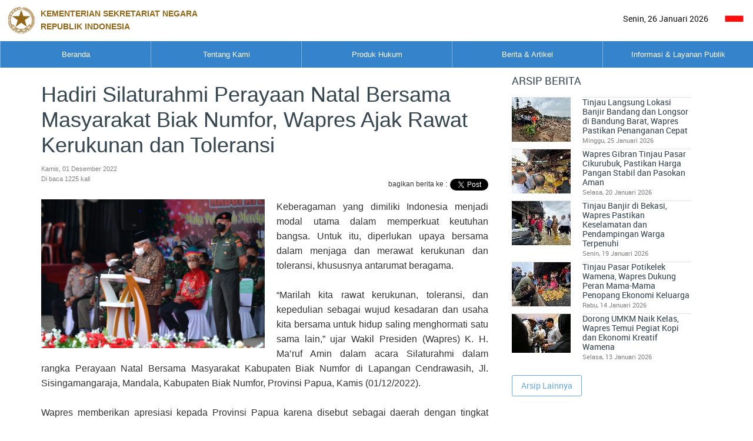

--- FILE ---
content_type: text/html; charset=UTF-8
request_url: https://www.setneg.go.id/baca/index/hadiri_silaturahmi_perayaan_natal_bersama_masyarakat_biak_numfor_wapres_ajak_rawat_kerukunan_dan_toleransi
body_size: 9958
content:
<!DOCTYPE html>
<html lang="en" class="no-js js-menubar">

<head>
    <meta charset="UTF-8" />
    <meta http-equiv="X-UA-Compatible" content="IE=edge,chrome=1">
    <meta name="viewport" content="width=device-width, initial-scale=1.0">

    <!-- Primary Meta Tags -->
    <title>Hadiri Silaturahmi Perayaan Natal Bersama Masyarakat Biak Numfor, Wapres Ajak Rawat Kerukunan dan Toleransi | Sekretariat Negara</title>
    <meta name="title" content="Hadiri Silaturahmi Perayaan Natal Bersama Masyarakat Biak Numfor, Wapres Ajak Rawat Kerukunan dan Toleransi | Sekretariat Negara">
    <meta name="description" content="Website Resmi Kementerian Sekretariat Negara">
    <meta name="keywords" content="kementerian sekretariat negara, kemensetneg, kemensesneg, setneg, sesneg, sekneg" />
    <meta name="author" content="Kementerian Sekretariat Negara" />

    <!-- Open Graph / Facebook -->
    <meta property="og:type" content="website">
    <meta property="og:url" content="https://www.setneg.go.id/baca/index/hadiri_silaturahmi_perayaan_natal_bersama_masyarakat_biak_numfor_wapres_ajak_rawat_kerukunan_dan_toleransi">
    <meta property="og:title" content="Hadiri Silaturahmi Perayaan Natal Bersama Masyarakat Biak Numfor, Wapres Ajak Rawat Kerukunan dan Toleransi | Sekretariat Negara">
    <meta property="og:description" content="Website Resmi Kementerian Sekretariat Negara">
    <meta property="og:image" content="https://cdn.setneg.go.id/_multimedia/photo/20221205/0448WhatsApp_Image_2022-12-01_at_21.42.48.jpeg">

    <!-- Twitter -->
    <meta property="twitter:card" content="summary_large_image">
    <meta property="twitter:url" content="https://www.setneg.go.id/baca/index/hadiri_silaturahmi_perayaan_natal_bersama_masyarakat_biak_numfor_wapres_ajak_rawat_kerukunan_dan_toleransi">
    <meta property="twitter:title" content="Hadiri Silaturahmi Perayaan Natal Bersama Masyarakat Biak Numfor, Wapres Ajak Rawat Kerukunan dan Toleransi | Sekretariat Negara">
    <meta property="twitter:description" content=" ">
    <meta property="twitter:image" content="https://cdn.setneg.go.id/_multimedia/photo/20221205/0448WhatsApp_Image_2022-12-01_at_21.42.48.jpeg">
    
    <link rel="shortcut icon" href="/classic/topbar/assets/images/favicon.ico">
    <link rel="stylesheet" type="text/css" href="/classic/global/css/bootstrap.min.css" />
<link rel="stylesheet" type="text/css" href="/classic/global/css/bootstrap-extend.min.css" />
<link rel="stylesheet" type="text/css" href="/classic/topbar/assets/css/site.min.css" />
<link rel="stylesheet" type="text/css" href="/classic/topbar/assets/js/menu/menu.css" />
<link rel="stylesheet" type="text/css" href="/classic/topbar/assets/examples/css/pages/gallery.css" />
<link rel="stylesheet" type="text/css" href="/classic/global/vendor/magnific-popup/magnific-popup.css" />
<link rel="stylesheet" type="text/css" href="/classic/global/vendor/owl-carousel/owl.carousel.css" />
<link rel="stylesheet" type="text/css" href="/classic/global/vendor/slick-carousel/slick.css" />
<link rel="stylesheet" type="text/css" href="/classic/topbar/assets/examples/css/uikit/carousel.css" />
<link rel="stylesheet" type="text/css" href="/classic/global/vendor/plyr/plyr.css" />
<link rel="stylesheet" type="text/css" href="/classic/global/home/css/component.css" />
<link rel="stylesheet" type="text/css" href="/classic/global/fonts/font-awesome5/css/all.css" />
<link rel="stylesheet" type="text/css" href="/classic/global/fonts/font-awesome5/css/v4-shims.css" />
<link rel="stylesheet" type="text/css" href="/classic/global/fonts/web-icons/web-icons.min.css" />
<link rel="stylesheet" type="text/css" href="/classic/global/fonts/roboto/stylesheet.css" />
<link rel="stylesheet" type="text/css" href="/classic/topbar/assets/css/custom-page.css" />
<link rel="stylesheet" type="text/css" href="/classic/topbar/assets/css/custom.css" />
    <script type="text/javascript" src="/classic/global/vendor/jquery/jquery.js"></script>
<script type="text/javascript" src="/classic/global/vendor/breakpoints/breakpoints.min.js"></script>
<script type="text/javascript" src="/classic/global/home/js/modernizr.custom.js"></script>
    <script>
        Breakpoints();
    </script>
    <style>
        table.dataTable tbody tr:nth-child(even) td{
            background-color: white !important;
        }

        table.dataTable tbody tr:nth-child(odd) td {
            background-color: #e4eaec !important;
        }
    </style>
</head>

<body class="app-documents">
    <div class="wsmenucontainer  megamenucontainer clearfix">
        <!--
            <header id="header-site" class="clearfix">
                <span>setneg.go.id</span>
                <h1>Template Homepage Layout</h1>               
            </header>-->
        <div class="overlapblackbg"></div>
        <div id="header-site" class="headerAffix" data-spy="affix" data-offset-top="197">
            <div class="wsmobileheader clearfix">
                <a id="wsnavtoggle" class="animated-arrow"><span></span></a>
                <a class="smallogo">
                <img src="/classic/topbar/assets/images/logo-blue2x.png" alt="" width="120">
                                <span class="navbar-brand-text  text-uppercase"> Kementerian Sekretariat Negara</br>Republik Indonesia</span></a>
                            </div>
            <div class="bg-white-800 text-right nav-mini-top" style="background-color:white; height:70px;">
                <div class="text-left nav-mini-top col-md-8" style="color:black; width:50%"> 
                    <a title="Beranda setneg.go.id" style="text-decoration:none">
                        <img src="/classic/topbar/assets/images/logo-blue2x.png" alt="" style="max-width:100%; max-height:100%">
                                                    <span class="navbar-brand-text hidden-xs text-uppercase" style="color:#895700; font-weight: bold; font-family: Arial, Helvetica, sans-serif;"> Kementerian Sekretariat Negara</br>Republik Indonesia</span>
                                         </a>
                </div>
                <div class="btn-group " >
             
                    <label class="btn no-rounded bg-white-700" style="color:#000000">

                        Senin, 26 Januari 2026
                      </label>
                    
                    <label class="btn no-rounded bg-white-500" style="color:#000000">
                        <a href="/index/setLang/ID" style="color:black;text-decoration:none">
                            <img src="/img/id.ico" alt="" style="width:32px">
                        </a>
                      </label>
                      
                    
                      
                </div>
            </div>
            <div class="header">
                <div class="bg-blue-800 wrapper clearfix bigmegamenu">
                    <div class="logo margin-left-50 pull-left clearfix hidden-xs">
                       

                    </div>
                    
                    <nav class="wsmenu clearfix">
                        <ul class="mobile-sub wsmenu-list"><li class="menu-arrow-1"><span class=""></span><a href="https://www.setneg.go.id/">Beranda</a></li><li class="menu-arrow-1"><span class="wsmenu-click"></span><a href="javascript:void(0)">Tentang Kami</a><div class="megamenu clearfix custom"><div class="col-sm-9"><div class="row"><div  class="" data-plugin="masonry-none"><ul class="col-lg-6 col-md-6 col-sm-6 col-xs-12 link-list masonry-item"><li><a href="/menu_page/index/17"><i class="fa fa-angle-right"></i>Organisasi, Tata Laksana, dan Akuntabilitas Kinerja </a></li><ul class='wsmenu-submenu-sub'></ul></ul><ul class="col-lg-6 col-md-6 col-sm-6 col-xs-12 link-list masonry-item"><li><a href="/menu_page/index/1"><i class="fa fa-angle-right"></i>Profil</a></li><ul class='wsmenu-submenu-sub'></ul></ul><ul class="col-lg-6 col-md-6 col-sm-6 col-xs-12 link-list masonry-item"><li><a href="/menu_page/index/85"><i class="fa fa-angle-right"></i>Publikasi</a></li><ul class='wsmenu-submenu-sub'></ul></ul><ul class="col-lg-6 col-md-6 col-sm-6 col-xs-12 link-list masonry-item"><li><a href="/menu_page/index/139"><i class="fa fa-angle-right"></i>Pengadaan Barang & Jasa</a></li><ul class='wsmenu-submenu-sub'></ul></ul><ul class="col-lg-6 col-md-6 col-sm-6 col-xs-12 link-list masonry-item"><li><a href="/menu_page/index/145"><i class="fa fa-angle-right"></i>Istana Kepresidenan</a></li><ul class='wsmenu-submenu-sub'></ul></ul></div></div></div></div></li><li class="menu-arrow-1"><span class=""></span><a href="http://jdih.setneg.go.id/">Produk Hukum</a></li><li class="menu-arrow-1"><span class="wsmenu-click"></span><a href="javascript:void(0)">Berita & Artikel</a><div class="megamenu clearfix custom"><div class="col-sm-9"><div class="row"><div  class="" data-plugin="masonry-none"><ul class="col-lg-6 col-md-6 col-sm-6 col-xs-12 link-list masonry-item"><li class=""><a href="/listcontent/listberita/berita_foto"><i class="fa fa-angle-right"></i>Berita Foto</a></li></ul><ul class="col-lg-6 col-md-6 col-sm-6 col-xs-12 link-list masonry-item"><li class=""><a href="/listcontent/listberita/berita_kemensetneg"><i class="fa fa-angle-right"></i>Berita Kemensetneg</a></li></ul><ul class="col-lg-6 col-md-6 col-sm-6 col-xs-12 link-list masonry-item"><li class=""><a href="/listcontent/listberita/berita_presiden_dan_pemerintah"><i class="fa fa-angle-right"></i>Berita Presiden & Pemerintah</a></li></ul><ul class="col-lg-6 col-md-6 col-sm-6 col-xs-12 link-list masonry-item"><li class=""><a href="/listcontent/listberita/pidato_presiden"><i class="fa fa-angle-right"></i>Pidato Presiden</a></li></ul><ul class="col-lg-6 col-md-6 col-sm-6 col-xs-12 link-list masonry-item"><li class=""><a href="/listcontent/listberita/berita_wakil_presiden"><i class="fa fa-angle-right"></i>Berita Wakil Presiden</a></li></ul><ul class="col-lg-6 col-md-6 col-sm-6 col-xs-12 link-list masonry-item"><li class=""><a href="/listcontent/listberita/artikel"><i class="fa fa-angle-right"></i>Artikel</a></li></ul><ul class="col-lg-6 col-md-6 col-sm-6 col-xs-12 link-list masonry-item"><li class=""><a href="/listcontent/listberita/serba_serbi"><i class="fa fa-angle-right"></i>Serba Serbi</a></li></ul><ul class="col-lg-6 col-md-6 col-sm-6 col-xs-12 link-list masonry-item"><li class=""><a href="/listcontent/listberita/siaran_pers_kemensetneg"><i class="fa fa-angle-right"></i>Siaran Pers Kemensetneg</a></li></ul><ul class="col-lg-6 col-md-6 col-sm-6 col-xs-12 link-list masonry-item"><li class=""><a href="/gallery_photo"><i class="fa fa-angle-right"></i>Galeri Foto</a></li></ul><ul class="col-lg-6 col-md-6 col-sm-6 col-xs-12 link-list masonry-item"><li class=""><a href="/listcontent/listberita/infografis"><i class="fa fa-angle-right"></i>Infografis</a></li></ul><ul class="col-lg-6 col-md-6 col-sm-6 col-xs-12 link-list masonry-item"><li class=""><a href="/gallery_video/index"><i class="fa fa-angle-right"></i>Galeri Video</a></li></ul></div></div></div></div></li><li class="menu-arrow-1"><span class="wsmenu-click"></span><a href="javascript:void(0)">Informasi & Layanan Publik</a><div class="megamenu clearfix custom"><div class="col-sm-9"><div class="row"><div  class="" data-plugin="masonry-none"><ul class="col-lg-6 col-md-6 col-sm-6 col-xs-12 link-list masonry-item"><li><a href="/menu_page/index/100"><i class="fa fa-angle-right"></i>PPID & Informasi Publik</a></li><ul class='wsmenu-submenu-sub'></ul></ul><ul class="col-lg-6 col-md-6 col-sm-6 col-xs-12 link-list masonry-item"><li class=""><a href="https://wbs.lkpp.go.id/"><i class="fa fa-angle-right"></i>Whistleblowing System</a></li></ul><ul class="col-lg-6 col-md-6 col-sm-6 col-xs-12 link-list masonry-item"><li><a href="/menu_page/index/94"><i class="fa fa-angle-right"></i>Pengaduan Masyarakat</a></li><ul class='wsmenu-submenu-sub'></ul></ul><ul class="col-lg-6 col-md-6 col-sm-6 col-xs-12 link-list masonry-item"><li><a href="/menu_page/index/120"><i class="fa fa-angle-right"></i>Tanda Kehormatan</a></li><ul class='wsmenu-submenu-sub'></ul></ul><ul class="col-lg-6 col-md-6 col-sm-6 col-xs-12 link-list masonry-item"><li><a href="/menu_page/index/129"><i class="fa fa-angle-right"></i>Kerjasama Teknik Luar Negeri</a></li><ul class='wsmenu-submenu-sub'></ul></ul><ul class="col-lg-6 col-md-6 col-sm-6 col-xs-12 link-list masonry-item"><li><a href="/menu_page/index/137"><i class="fa fa-angle-right"></i>Administrasi Pejabat Pemerintahan</a></li><ul class='wsmenu-submenu-sub'></ul></ul><ul class="col-lg-6 col-md-6 col-sm-6 col-xs-12 link-list masonry-item"><li class=""><a href="/baca/index/protokol"><i class="fa fa-angle-right"></i>Keprotokolan</a></li></ul><ul class="col-lg-6 col-md-6 col-sm-6 col-xs-12 link-list masonry-item"><li><a href="/menu_page/index/353"><i class="fa fa-angle-right"></i>Lembaga Non Struktural</a></li><ul class='wsmenu-submenu-sub'></ul></ul><ul class="col-lg-6 col-md-6 col-sm-6 col-xs-12 link-list masonry-item"><li><a href="/menu_page/index/645"><i class="fa fa-angle-right"></i>Administrasi Pejabat Negara</a></li><ul class='wsmenu-submenu-sub'></ul></ul><ul class="col-lg-6 col-md-6 col-sm-6 col-xs-12 link-list masonry-item"><li><a href="/menu_page/index/701"><i class="fa fa-angle-right"></i>Administrasi Personel TNI dan Polri</a></li><ul class='wsmenu-submenu-sub'></ul></ul><ul class="col-lg-6 col-md-6 col-sm-6 col-xs-12 link-list masonry-item"><li class=""><a href="https://penerjemah.setkab.go.id/id"><i class="fa fa-angle-right"></i>Pembinaan Jabatan Fungsional Penerjemah</a></li></ul></div></div></div></div></li></ul>  
        

                    </nav>
                    

                </div>
            </div>
        </div>
        
        <div  class="page animsition">

            
           <!-- content -->
           
           
<div class="container">
    <div class="row">
        <div class="col-lg-12 col-md-12 col-sm-12 col-xs-12">
            <div class="header-well">
                <div class="page-header padding-bottom-0 padding-top-0">
                    <ol class="breadcrumb">
                                                            </ol>

                </div>
            </div>
        </div>
    </div>
    <div class="page-content  padding-bottom-0 padding-top-0">
      <div class="documents-wrap article margin-top-0">
        <div class="col-sm-8 no-padder">
            <div class="article-content no-padder margin-0">
                <div class="">
                    <section>
                    <div class="col-sm-12 no-padder margin-bottom-10">
                        <h1 id="title-page" class="">Hadiri Silaturahmi Perayaan Natal Bersama Masyarakat Biak Numfor, Wapres Ajak Rawat Kerukunan dan Toleransi</h1>
                        <div class="pull-right">
                            <table>
							<tr>
									<td colspan="3" style="text-align:right;">
																		<span> &nbsp; </span>
																		</td>
                                </tr>
                                <tr>
                                    <td>
																	 <span>bagikan berita ke :</span>
								
                                    </td>

                                    <td style="padding-right:5px">
                                        <div class="fb-share-button" data-href="http://www.setneg.go.id/baca/index/hadiri_silaturahmi_perayaan_natal_bersama_masyarakat_biak_numfor_wapres_ajak_rawat_kerukunan_dan_toleransi" data-layout="button" data-mobile-iframe="true">
                                            <a class="fb-xfbml-parse-ignore " target="_blank"
                                               href="https://www.facebook.com/sharer/sharer.php?u=https%3A%2F%2Fdevelopers.facebook.com%2Fdocs%2Fplugins%2F&amp;src=sdkpreparse"></a>
                                        </div>
                                    </td>
                                    <td style="padding-top:7px">
                                    <a style="padding-top:10px" href="http://www.setneg.go.id/baca/index/hadiri_silaturahmi_perayaan_natal_bersama_masyarakat_biak_numfor_wapres_ajak_rawat_kerukunan_dan_toleransi" class="twitter-share-button btn btn-icon btn-primary btn-outline btn-round " data-layout="button" target="_blank" data-show-count="false"></a>
                                    </td>
                                </tr>
                            </table>
                            <script async src="//platform.twitter.com/widgets.js" charset="utf-8"></script>

                        </div>
                        <p class="widget-metas">
													Kamis, 01 Desember 2022</br>
							
							Di baca 1225 kali</p>
						                    </div>

                                                                                        <div class="outer-fiture-foto ">
                                    <div class="widget-content">
                                    
                                    <img  class="fiture-foto" src="https://cdn.setneg.go.id/_multimedia/photo/20221205/0448WhatsApp_Image_2022-12-01_at_21.42.48.jpeg">
                                    <!-- <small class="text-muted">Keterangan singkat tentang foto, jika ada ***</small> -->
                                    </div>
                                </div>
                            
                            <!-- link doc -->
                            
                            <div class=" padding-top-10 col-content  my-content-text">
                            								<p style="text-align: justify;"><span style="font-size: 12pt; font-family: arial, helvetica, sans-serif;">Keberagaman yang dimiliki Indonesia menjadi modal utama dalam memperkuat keutuhan bangsa.&nbsp;Untuk itu, diperlukan upaya bersama dalam menjaga dan merawat kerukunan dan toleransi, khususnya antarumat beragama.</span><br /><span style="font-size: 12pt; font-family: arial, helvetica, sans-serif;">&nbsp;</span><br /><span style="font-size: 12pt; font-family: arial, helvetica, sans-serif;">&ldquo;Marilah kita rawat kerukunan, toleransi, dan kepedulian sebagai wujud kesadaran dan usaha kita bersama untuk hidup saling menghormati satu sama lain,&rdquo; ujar Wakil Presiden (Wapres) K. H. Ma&rsquo;ruf Amin dalam acara Silaturahmi dalam rangka Perayaan Natal Bersama Masyarakat Kabupaten Biak Numfor di Lapangan Cendrawasih, Jl. Sisingamangaraja, Mandala, Kabupaten Biak Numfor, Provinsi Papua, Kamis (01/12/2022).</span><br /><span style="font-size: 12pt; font-family: arial, helvetica, sans-serif;">&nbsp;</span><br /><span style="font-size: 12pt; font-family: arial, helvetica, sans-serif;">Wapres memberikan apresiasi kepada Provinsi Papua karena disebut sebagai daerah dengan tingkat toleransi yang tinggi, sehingga menjadi representasi bangsa Indonesia secara keseluruhan.</span><br /><span style="font-size: 12pt; font-family: arial, helvetica, sans-serif;">&nbsp;</span><br /><span style="font-size: 12pt; font-family: arial, helvetica, sans-serif;">&ldquo;Tanah Papua adalah wajah Indonesia mini yang majemuk dan tempat ini merupakan daerah yang paling toleran,&rdquo; ungkapnya.</span><br /><span style="font-size: 12pt; font-family: arial, helvetica, sans-serif;">&nbsp;</span><br /><span style="font-size: 12pt; font-family: arial, helvetica, sans-serif;">Lebih jauh, Wapres berpesan kepada masyarakat untuk dapat menebar cinta kasih dan perdamaian kepada sesama manusia.</span><br /><span style="font-size: 12pt; font-family: arial, helvetica, sans-serif;">&nbsp;</span><br /><span style="font-size: 12pt; font-family: arial, helvetica, sans-serif;">&ldquo;Sebarkan cinta kasih, persaudaraan, persatuan, dan pesan perdamaian untuk Indonesia,&rdquo;</span><br /><span style="font-size: 12pt; font-family: arial, helvetica, sans-serif;">&nbsp;</span><br /><span style="font-size: 12pt; font-family: arial, helvetica, sans-serif;">Pada kesempatan yang sama, Wapres turut mengamini ajaran kasih sesama manusia yang berkontribusi dalam merawat keberagaman bangsa.</span><br /><span style="font-size: 12pt; font-family: arial, helvetica, sans-serif;">&nbsp;</span><br /><span style="font-size: 12pt; font-family: arial, helvetica, sans-serif;">&ldquo;Ajaran, &ldquo;Kasihanilah sesamamu manusia seperti dirimu sendiri, menjadikan nilai kasih mampu melewati batas-batas perbedaan,&rdquo; terang Wapres.</span><br /><span style="font-size: 12pt; font-family: arial, helvetica, sans-serif;">&nbsp;</span><br /><span style="font-size: 12pt; font-family: arial, helvetica, sans-serif;">Di akhir sambutannya, Wapres memberikan ucapan selamat kepada umat Kristiani di Tanah Air dalam menyambut perayaan Hari Natal 2022.</span><br /><span style="font-size: 12pt; font-family: arial, helvetica, sans-serif;">&nbsp;</span><br /><span style="font-size: 12pt; font-family: arial, helvetica, sans-serif;">&ldquo;Saya mengucapkan selamat menyambut Hari Natal 2022 kepada semua umat Kristiani di Tanah Papua maupun di pelosok Tanah Air,&rdquo; tutupnya.</span><br /><span style="font-size: 12pt; font-family: arial, helvetica, sans-serif;">&nbsp;</span><br /><span style="font-size: 12pt; font-family: arial, helvetica, sans-serif;">Sebelumnya, Bupati Biak Numfor Herry Ario Naap menyampaikan permohonan restu Kabupaten Biak Numfor yang akan menjadi tuan rumah penyelenggaraan Sail Teluk Cenderawasih 2023 dan tidak lupa juga memberikan ucapan selamat dalam perayaan natal 2022.</span><br /><span style="font-size: 12pt; font-family: arial, helvetica, sans-serif;">&nbsp;</span><br /><span style="font-size: 12pt; font-family: arial, helvetica, sans-serif;">&ldquo;Kami kiranya mendapat restu di bulan yang penuh damai sejahtera ini untuk menjadi tempat pelaksanaan Sail Teluk Cenderawasih Tahun 2023,&rdquo; ujar Herry.</span><br /><span style="font-size: 12pt; font-family: arial, helvetica, sans-serif;">&nbsp;</span><br /><span style="font-size: 12pt; font-family: arial, helvetica, sans-serif;">&ldquo;Selamat merayakan natal bagi kita semuanya, kiranya kehadiran Bapak jadi berkat untuk kita semua,&rdquo; pungkasnya.</span><br /><span style="font-size: 12pt; font-family: arial, helvetica, sans-serif;">&nbsp;</span><br /><span style="font-size: 12pt; font-family: arial, helvetica, sans-serif;">Turut hadir pada kesempatan tersebut Menteri Investasi Bahlil Lahadalia, Wakil Menteri Dalam Negeri John Wempi Wetipo, Sekretaris Daerah Provinsi Papua Ridwan Rumasukun, jajaran anggota Forum Koordinasi Pimpinan Daerah (Forkopimda) Provinsi Papua, serta para perwakilan tokoh adat, tokoh masyarakat, dan tokoh agama di Provinsi Papua.</span><br /><span style="font-size: 12pt; font-family: arial, helvetica, sans-serif;">&nbsp;</span><br /><span style="font-size: 12pt; font-family: arial, helvetica, sans-serif;">Turut mendampingi Wapres, Kepala Sekretariat Wapres, Ahmad Erani Yustika; Staf Khusus Wapres Masduki Baidlowi, Muhammad Imam Aziz, dan Robikin Emhas; serta Tim Ahli Wapres Nurdin Tampubolon dan Johan Tedja Surya. <strong>(DAS &ndash; BPMI Setwapres)</strong></span></p>   <!-- isi konten -->
							
                                                        </div>
                                                                                                                        
                                                            <div class="col-sm-12">
                                    <div class="margin-right-35 margin-left-35">
                                        <div class="cover plyr">
                                                                                    </div>
                                    </div>
                                </div>
                            							<div class="col-sm-12 no-padder margin-bottom-15 ">
								<div class="pull-left">
									<table>
										<tr>
											<td>
											<span>
																						</span>
											</td>
											<!-- jest: > -->
																					</tr>
									</table>
								</div>
							</div>
                        <div class="col-sm-12 no-padder margin-bottom-15 ">
																	 <div>Bagaimana pendapat anda mengenai artikel ini? </div>
								
								<div>
									<form name="form_ikon" id="form_ikon">
										<!--input id="vote_id" name="vote_id" type="hidden" value="">
										<input id="test_ip" name="test_ip" type="hidden" value=""-->
										<input id="post_id" name="post_id" type="hidden" value="92770">
																					<input id="alert_nya" name="alert_nya" type="hidden" value="terima kasih respon dari anda telah kami terima...">
											<a onclick="klik_ikon()" id="ikon" nilai="senang" style="display:inline-block">
											<img title="Senang" src="/classic/topbar/assets/images/icon/1.png">
											<span style="display:block; text-align:center; font-size:14px; font-weight:bold;">
											0											</span></a>
											&nbsp;&nbsp;&nbsp;&nbsp;
											&nbsp;&nbsp;&nbsp;&nbsp;
											<a onclick="klik_ikon2()" id="ikon2" nilai="suka" style="display:inline-block">
											<img title="suka" src="/classic/topbar/assets/images/icon/2.png">
											<span style="display:block; text-align:center; font-size:14px; font-weight:bold;">
											0											</span></a>
											&nbsp;&nbsp;&nbsp;&nbsp;
											&nbsp;&nbsp;&nbsp;&nbsp;

											<a onclick="klik_ikon3()" id="ikon3" nilai="biasa" style="display:inline-block">
											<img title="biasa" src="/classic/topbar/assets/images/icon/3.png">
											<span style="display:block; text-align:center; font-size:14px; font-weight:bold;">
											0											</span></a>
											&nbsp;&nbsp;&nbsp;&nbsp;
											&nbsp;&nbsp;&nbsp;&nbsp;
										<a onclick="klik_ikon4()" id="ikon4" nilai="tidak_suka" style="display:inline-block">
											<img title="tidak_suka" src="/classic/topbar/assets/images/icon/4.png">
											<span style="display:block; text-align:center; font-size:14px; font-weight:bold;">
											0											</span></a>
											&nbsp;&nbsp;&nbsp;&nbsp;
											&nbsp;&nbsp;&nbsp;&nbsp;
											<a onclick="klik_ikon5()" id="ikon5" nilai="marah" style="display:inline-block">
											<img title="marah" src="/classic/topbar/assets/images/icon/5.png">
											<span style="display:block; text-align:center; font-size:14px; font-weight:bold;">
											0											</span>
											</a>
																			</form>
								</div>
							</div>
                        <div class="col-sm-12 padding-top-10 col-related">
                            <h4 class="padding-bottom-15 margin-0 text-uppercase">

															 BERITA/ARTIKEL TERKAIT
														</h4>
                            <ul class="list-group list-group-full no-ellipsis">
                                                                                                                                </ul>
                        </div>
                    </section>
                </div>
            </div>
        </div>
		        <div class="col-sm-4 padding-left-20 margin-bottom-20">
            <div class="article-sidebar padding-top-10" >
                <h4 class="padding-bottom-15 margin-0 text-uppercase">
									 ARSIP BERITA
								</h4>
                <ul class="list-group list-group-full no-ellipsis">
				                    <li class="list-group-item">
                        <div class="media">
							<div class="media-left">
								<a href="javascript:void(0)">
									<input type="image" src="https://cdn.setneg.go.id/_multimedia/photo/20260126/thumb/100x100/100x100_2101WhatsApp_Image_2026-01-25_at_6.34.08_PM.jpeg" class="thumb-sm" />									
								</a>
							</div>
                            <div class="media-body">
                                <h4 class="media-heading"><a href="/baca/index/tinjau_langsung_lokasi_banjir_bandang_dan_longsor_di_bandung_barat_wapres_pastikan_penanganan_cepat">Tinjau Langsung Lokasi Banjir Bandang dan Longsor di Bandung Barat, Wapres Pastikan Penanganan Cepat</a></h4>
																	<p class="widget-metas">Minggu, 25 Januari 2026</p>
								                            </div>
                        </div>
                    </li>
					                    <li class="list-group-item">
                        <div class="media">
							<div class="media-left">
								<a href="javascript:void(0)">
									<input type="image" src="https://cdn.setneg.go.id/_multimedia/photo/20260121/thumb/100x100/100x100_5434WhatsApp_Image_2026-01-20_at_1.28.36_PM.jpeg" class="thumb-sm" />									
								</a>
							</div>
                            <div class="media-body">
                                <h4 class="media-heading"><a href="/baca/index/wapres_gibran_tinjau_pasar_cikurubuk_pastikan_harga_pangan_stabil_dan_pasokan_aman">Wapres Gibran Tinjau Pasar Cikurubuk, Pastikan Harga Pangan Stabil dan Pasokan Aman</a></h4>
																	<p class="widget-metas">Selasa, 20 Januari 2026</p>
								                            </div>
                        </div>
                    </li>
					                    <li class="list-group-item">
                        <div class="media">
							<div class="media-left">
								<a href="javascript:void(0)">
									<input type="image" src="https://cdn.setneg.go.id/_multimedia/photo/20260119/thumb/100x100/100x100_5700IMG-20260119-WA0010.jpg" class="thumb-sm" />									
								</a>
							</div>
                            <div class="media-body">
                                <h4 class="media-heading"><a href="/baca/index/tinjau_banjir_di_bekasi_wapres_pastikan_keselamatan_dan_pendampingan_warga_terpenuhi">Tinjau Banjir di Bekasi, Wapres Pastikan Keselamatan dan Pendampingan Warga Terpenuhi</a></h4>
																	<p class="widget-metas">Senin, 19 Januari 2026</p>
								                            </div>
                        </div>
                    </li>
					                    <li class="list-group-item">
                        <div class="media">
							<div class="media-left">
								<a href="javascript:void(0)">
									<input type="image" src="https://cdn.setneg.go.id/_multimedia/photo/20260115/thumb/100x100/100x100_4500WhatsApp_Image_2026-01-14_at_4.54.53_PM.jpeg" class="thumb-sm" />									
								</a>
							</div>
                            <div class="media-body">
                                <h4 class="media-heading"><a href="/baca/index/tinjau_pasar_potikelek_wamena_wapres_dukung_peran_mama_mama_penopang_ekonomi_keluarga">Tinjau Pasar Potikelek Wamena, Wapres Dukung Peran Mama-Mama Penopang Ekonomi Keluarga</a></h4>
																	<p class="widget-metas">Rabu, 14 Januari 2026</p>
								                            </div>
                        </div>
                    </li>
					                    <li class="list-group-item">
                        <div class="media">
							<div class="media-left">
								<a href="javascript:void(0)">
									<input type="image" src="https://cdn.setneg.go.id/_multimedia/photo/20260114/thumb/100x100/100x100_0619WhatsApp_Image_2026-01-14_at_10.51.37_AM.jpeg" class="thumb-sm" />									
								</a>
							</div>
                            <div class="media-body">
                                <h4 class="media-heading"><a href="/baca/index/dorong_umkm_naik_kelas_wapres_temui_pegiat_kopi_dan_ekonomi_kreatif_wamena">Dorong UMKM Naik Kelas, Wapres Temui Pegiat Kopi dan Ekonomi Kreatif Wamena</a></h4>
																	<p class="widget-metas">Selasa, 13 Januari 2026</p>
								                            </div>
                        </div>
                    </li>
					                </ul>
                <div class="margin-top-20">
								<a href="/listcontent/listberita/berita_wakil_presiden" class="btn btn-primary btn-outline" onclick="return  sessionmenu(&#039;75&#039;,this)">Arsip Lainnya</a>				
				</div>
            </div>

        </div>
		      </div>
    </div>
</div>

<script>
(function(d, s, id) {
  var js, fjs = d.getElementsByTagName(s)[0];
  if (d.getElementById(id)) return;
  js = d.createElement(s); js.id = id;
  js.src = "//connect.facebook.net/id_ID/sdk.js#xfbml=1&version=v2.8";
  fjs.parentNode.insertBefore(js, fjs);
}(document, 'script', 'facebook-jssdk'));



</script>

            
            
            <!--<footer class="site-footer">
                <div class="nav-to-top"><a href="#header-site"><i class="icon wb-chevron-up" aria-hidden="true"></i></a></div>
                <div class="col-md-6 col-sm-6 space-mobile">
                    
                    <div class="block margin-bottom-5">
                        <a class="navbar-brand navbar-brand-center" href="index.html">
                            <img src="/classic/topbar/assets/images/logo-blue2x.png" alt="" class="navbar-brand-logo navbar-brand-logo-special" title="setneg.go.id">
                            
                                                        <span class="navbar-brand-text hidden-xs text-uppercase"> Kementerian Sekretariat Negara<br>Republik Indonesia</span>
                                                    </a>
                        <div class="clearfix"></div>
                    </div>
                    <div class="block margin-bottom-30">
                        <p class="">
                                                    <b>Humas Kemensetneg RI</b></br>
                                                    Jl. Veteran No. 17 - 18 Jakarta Pusat 10110, </br>
                            Telp/Fax. (021) 3849065, </br>
                            <a class="icon">
                                <img src="/img/email.jpg">
                            </a></br>
                                                    <small>Copyrights © 2016. All Rights Reserved by Kementerian Sekretariat Negara RI</small>
                        
                        </p>
                    </div>
                    <div class="clearfix"></div>
                    
                </div>
                <div class="col-md-6 col-sm-6 hidden-xs text-right">
                    <div class="margin-top-80">
                        <div class="example example-buttons ">
                            <ul class="nav-footer navbar-nav navbar-right">
                                <li>
                                                                        <a href="#">
                                                                                 46<small class="block text-muted"> Jumlah Pengunjung</small>
                                                                            </a>
                                                                    </li>
                                <li>
                                    <a href="#">
                                        <i class="fa fa-youtube-square"></i>
                                        <span>Youtube</span><small class="block text-muted"> On Youtube</small>
                                    </a>
                                </li>
                                <li>
                                    <a href="https://www.facebook.com/KemensetnegRI/">
                                        <i class="fa fa-facebook-square"></i>
                                        <span>Facebook</span><small class="block text-muted"> On Facebook</small>
                                    </a>
                                </li>
                                <li>
                                    <a href="https://twitter.com/kemensetnegri">
                                        <i class="fa fa-twitter"></i>
                                        <span>Twitter</span><small class="block text-muted"> On Twitter</small>
                                    </a>
                                </li>
                            </ul>
                        </div>
                    </div>
                </div>
            </footer>-->
<footer>
                <div class="widget_wrap overlay" style="background-color:#4E97D9">
                    <div class="container">
                        <div class="row" style="padding:inherit; padding:50px;">
                            <div class="col-md-3 col-sm-6">
                                <div class="widget_list">
                                    <h4 class="widget_title" style="margin-top:20px; color:#FFFFFF"><b>Humas Kemensetneg RI</b></h4>
                                    <div class="widget_text" style="color:#FFFFFF">
                                        
                                        Jl. Veteran No. 17 - 18 <br>Jakarta Pusat 10110,<br>
                                        Telp/Fax. (021) 3849065,<br>
                                        Email :<br>
                                        humas[at]setneg.go.id<br> 
                                        persuratan[at]setneg.go.id
                                         
                                    </div> 
                                </div>
                            </div>
                            <div class="col-md-6">
                                <div class="row">
                                    <div class="col-md-4 col-sm-6">
                                        <div class="widget_list">
                                            <h4 class="widget_title" style="margin-top:20px; color:#FFFFFF"><b>Link Terkait</b></h4>
                                             <div class="widget_service">
                                                <div class="example-buttons margin-bottom-15" style="text-transform: uppercase; color:#FFFFFF">
                                                                                                            <a href='http://indonesia.go.id/' class='block' target='_blank' style='color:#FFFFFF'>INDONESIA.GO.ID</a><a href='http://www.presidenri.go.id/' class='block' target='_blank' style='color:#FFFFFF'>presidenri.go.id</a><a href='http://www.wapresri.go.id/' class='block' target='_blank' style='color:#FFFFFF'>Wapresri.go.id</a><a href='http://setkab.go.id/' class='block' target='_blank' style='color:#FFFFFF'>setkab.go.id</a><a href='http://ksp.go.id/' class='block' target='_blank' style='color:#FFFFFF'>Ksp.go.id</a><a href='https://setnasasean.id/' class='block' target='_blank' style='color:#FFFFFF'>Setnas ASEAN</a><a href='https://gbk.id/' class='block' target='_blank' style='color:#FFFFFF'>PPKGBK</a><a href='https://www.setneg-ppkk.co.id/' class='block' target='_blank' style='color:#FFFFFF'>PPK Kemayoran</a><a href='https://wantimpres.go.id' class='block' target='_blank' style='color:#FFFFFF'>Wantimpres</a><a href='https://www.tamanmini.com/' class='block' target='_blank' style='color:#FFFFFF'>TMII</a><a href='https://penerjemah.setkab.go.id/id' class='block' target='_blank' style='color:#FFFFFF'>E-JF Penerjemah</a><a href='https://jurnalpenerjemahan.setneg.go.id/ojp' class='block' target='_blank' style='color:#FFFFFF'>Jurnal Penerjemahan</a>                                                                                                                                                                                                                                                                                                                                                                                                                                                                                                                                                                                                                                                                                                                                                                                                                                                                                                                    <a class="block" title="isstc" target="_blank" href="https://isstc.setneg.go.id/" style="color:#FFFFFF">
                                                                                                                                    isstc</a>
                                                                                                                                                                                                                                                                                                                                                                                                                                                                                                                                                                                                                                                                                                                                                                                                                                                                                                                                                                                                                                                                                                                                                                                                                                                                                                                                                                                                                                                                                                                                                                                                                                                                                                                                                                                                                                                                                                                                                                                                                                                                                                                                                                                                                                                                                                                                                                                                                                                                                                                                                                                                                                                                    
                                                </div>
                                             </div>
                                        </div>
                                    </div>
                                    <div class="col-md-4 col-sm-6">
                                        <div class="widget_list">
                                            <h4 class="widget_title" style="margin-top:20px; color:#FFFFFF"><b>Aplikasi</b></h4>
                                             <div class="widget_service" style="text-transform: uppercase; color:#FFFFFF">
                                                                                                                                                                                                                                                                                                                                                                                                                                                                                                                        <a class="block" title="perpustakaan" target="_blank" href="https://perpustakaan.setneg.go.id/" style="text-transform: uppercase; color:#FFFFFF">
                                                                                                                            perpustakaan</a>
                                                                                                                                                                                                                                 
                                                                                                                
                                                        
                                                                                                                                                                                                                                                                                                                                                                                                                                                                        <a class="block" title="lapor" target="_blank" href="https://www.lapor.go.id/" style="text-transform: uppercase; color:#FFFFFF">
                                                                                                                            lapor</a>
                                                                                                                                                                                                                                 
                                                                                                                
                                                        
                                                                                                                                                                     
                                                                                                                
                                                        
                                                                                                                                                                                                                                                                                                                                                                                                                                                                        <a class="block" title="lpse" target="_blank" href="https://lpse.lkpp.go.id/eproc4" style="text-transform: uppercase; color:#FFFFFF">
                                                                                                                            lpse</a>
                                                                                                                                                                                                                                 
                                                                                                                
                                                        
                                                                                                                                                                                                                                                                                                                                                                                                     
                                                                                                                
                                                                                                                                                                                    <a class="block" title="blowing" target="_blank" href="https://wbs.lkpp.go.id/" style="text-transform: uppercase; color:#FFFFFF">
                                                                                                                            whistle blowing system</a>
                                                        
                                                                                                                                                                    
                                                        
                                                                                                                                                                    
                                                        
                                                                                                                                                                    
                                                        
                                                                                                                                                                    
                                                        
                                                                                                                                                                    
                                                        
                                                                                                                                                                                                                                                                                                                                                                                                                                                                        <a class="block" title="webmail" target="_blank" href="https://webmail.setneg.go.id" style="text-transform: uppercase; color:#FFFFFF">
                                                                                                                            webmail</a>
                                                                                                                                                                                                                                 
                                                                                                                
                                                        
                                                                                                                                                                    
                                                        
                                                                                                                                                                                                                                                                                                                                                                                                                                                                                                                     
                                                                                                                
                                                        
                                                                                                                                                                    
                                                        
                                                                                                                                                                    
                                                        
                                                                                                                                                                    
                                                        
                                                                                                                                                                    
                                                        
                                                                                                                                                                    
                                                        
                                                                                                                                                                    
                                                        
                                                                                                    
                                                                                                                                                                                                                                                                                                                                                                                                                                                                                                                                                                                                                                                                                                                                                             </div>
                                        </div>
                                    </div>
                                    <div class="col-md-4 col-sm-6">
                                        <div class="widget_list">
                                            <h4 class="widget_title" style="margin-top:20px; color:#FFFFFF"><b>Layanan</b></h4>
                                             <div class="widget_service" style="text-transform: uppercase; color:#FFFFFF">
                                                                                                                                                                                                                                                                                <a href="https://www.setneg.go.id/listcontent/listberita/pidato_presiden" title="Pidato Presiden" target="_blank" style="color:#FFFFFF;">
                                                                                                                Pidato Presiden <br>
                                                                                                                </a>
                                                                                                                                                                                                                                <a href="http://www.setneg.go.id/listcontent/listberita/berita_foto" title=" Berita Foto" target="_blank" style="color:#FFFFFF;">
                                                                                                                 Berita Foto <br>
                                                                                                                </a>
                                                                                                                                                                                                                                <a href="http://www.setneg.go.id/flip/index/i_magazine" title=" I Magazine" target="_blank" style="color:#FFFFFF;">
                                                                                                                 I Magazine <br>
                                                                                                                </a>
                                                                                                                                                                                                                                <a href="https://www.setneg.go.id/baca/index/protokol" title="Keprotokolan" target="_blank" style="color:#FFFFFF;">
                                                                                                                Keprotokolan <br>
                                                                                                                </a>
                                                                                                                                                                                                                                <a href="https://www.setneg.go.id/view/index/layanan_persuratan_kementerian_sekretariat_negara" title="Layanan Persuratan" target="_blank" style="color:#FFFFFF;">
                                                                                                                Layanan Persuratan <br>
                                                                                                                </a>
                                                                                                                                                 </div>
                                        </div>
                                    </div>
                                </div> 
                            </div>
                            <div class="col-md-3 col-sm-6">
                                <div class="widget_list">
                                    <h4 class="widget_title" style="margin-top:20px; color:#FFFFFF"><b>Istana Presiden</b></h4>
                                    <div class="widget_service" style="text-transform: uppercase; color:#FFFFFF">
                                        <!--<ul>
                                            <li><a href="https://www.setneg.go.id/menu_page/index/147" target="_blank">ISTANA MERDEKA</a></li>
                                            <li><a href="https://www.setneg.go.id/menu_page/index/155" target="_blank">ISTANA NEGARA</a></li>
                                            <li><a href="https://www.setneg.go.id/menu_page/index/151" target="_blank">ISTANA BOGOR</a></li>
                                            <li><a href="https://www.setneg.go.id/menu_page/index/163" target="_blank">ISTANA YOGYAKARTA</a></li>
                                            <li><a href="https://www.setneg.go.id/menu_page/index/159" target="_blank">ISTANA CIPANAS</a></li>
                                            <li><a href="https://www.setneg.go.id/menu_page/index/170" target="_blank">ISTANA TAMPAK SIRING</a></li>
                                        </ul>-->
                                        
                                                                                                                                                                                        <a class="block" title="Istana Merdeka" href="menu_page/index/147" style="color:#FFFFFF">
                                                        Istana Merdeka</a>
                                                         
                                                                                                                                                <a class="block" title="Istana Bogor" href="menu_page/index/151" style="color:#FFFFFF">
                                                        Istana Bogor</a>
                                                         
                                                                                                                                                <a class="block" title="Istana Negara" href="menu_page/index/155" style="color:#FFFFFF">
                                                        Istana Negara</a>
                                                         
                                                                                                                                                <a class="block" title="Istana Cipanas" href="menu_page/index/159" style="color:#FFFFFF">
                                                        Istana Cipanas</a>
                                                         
                                                                                                                                                <a class="block" title="Istana Yogyakarta" href="menu_page/index/163" style="color:#FFFFFF">
                                                        Istana Yogyakarta</a>
                                                         
                                                                                                                                                <a class="block" title="Istana Tampak Siring" href="menu_page/index/170" style="color:#FFFFFF">
                                                        Istana Tampak Siring</a>
                                                         
                                                                                    
                                         

                                    </div> 
                                </div>
                            </div>
                            
                        </div><hr>
                        <div class="widget_copyright">
                                <div class="col-md-12" >
                                    <div class="copyright_text" style="text-align:center; margin-bottom:17px; color:#ffffff;">
                                        <p><span>
                                                                                                            <small>Copyrights © 2018. All Rights Reserved by Kementerian Sekretariat Negara RI</small>
                                                                                                </span></p>
                                    </div>
                                </div>
                                
                        </div>
                    </div>      
                </div>
            </footer> 


        </div>
    </div>

    <script src="https://ajax.googleapis.com/ajax/libs/jquery/1.9.1/jquery.min.js"></script>

    <script type="text/javascript" src="/classic/global/vendor/bootstrap/bootstrap.min.js"></script>
<script type="text/javascript" src="/classic/global/home/js/jquery.easing.min.js"></script>
<script type="text/javascript" src="/classic/topbar/assets/js/menu/menu.js"></script>
<script type="text/javascript" src="/classic/global/home/js/waypoints.min.js"></script>
<script type="text/javascript" src="/classic/global/home/js/jquery.debouncedresize.js"></script>
<script type="text/javascript" src="/classic/global/home/js/cbpFixedScrollLayout.min.js"></script>
<script type="text/javascript" src="/classic/global/vendor/owl-carousel/owl.carousel.min.js"></script>
<script type="text/javascript" src="/classic/global/vendor/slick-carousel/slick.min.js"></script>
<script type="text/javascript" src="/classic/global/vendor/plyr/plyr.js"></script>
<script type="text/javascript" src="/classic/global/js/core.min.js"></script>
<script type="text/javascript" src="/classic/topbar/assets/js/site.js"></script>
<script type="text/javascript" src="/classic/topbar/assets/js/sections/menu.js"></script>
<script type="text/javascript" src="/classic/global/vendor/masonry/masonry.pkgd.min.js"></script>
<script type="text/javascript" src="/classic/global/js/components/masonry.js"></script>
<script type="text/javascript" src="/classic/global/vendor/magnific-popup/jquery.magnific-popup.min.js"></script>
<script type="text/javascript" src="/classic/topbar/assets/examples/js/pages/gallery.js"></script>
<script type="text/javascript" src="/classic/topbar/assets/examples/js/uikit/carousel.js"></script>
<script type="text/javascript" src="/classic/global/js/components/owl-carousel.min.js"></script>
<script type="text/javascript" src="/classic/global/js/jquery.form.min.js"></script>
    
    <script>
        function klik_ikon(){
            var data = {};
            data['nilai'] = $('#ikon').attr("nilai");
            data['alert_nya'] = $('#alert_nya').val();
            data['vote_id'] = $('#vote_id').val();
            data['test_ip'] = $('#test_ip').val();
            data['post_id'] = $('#post_id').val();
            if(post_id != ''){
                $.post('/baca/save',data,function(){
                    alert(data['alert_nya']);
                });
            }
            return false; 
        }

        function klik_ikon2(){
            var data = {};
            data['nilai'] = $('#ikon2').attr("nilai");
            data['alert_nya'] = $('#alert_nya').val();
            data['vote_id'] = $('#vote_id').val();
            data['test_ip'] = $('#test_ip').val();
            data['post_id'] = $('#post_id').val();
            if(post_id != ''){
                $.post('/baca/save',data,function(){
                    alert(data['alert_nya']);
                });
            }
            return false; 
        }

        function klik_ikon3(){
            var data = {};
            data['nilai'] = $('#ikon3').attr("nilai");
            data['alert_nya'] = $('#alert_nya').val();
            data['vote_id'] = $('#vote_id').val();
            data['test_ip'] = $('#test_ip').val();
            data['post_id'] = $('#post_id').val();
            if(post_id != ''){
                $.post('/baca/save',data,function(){
                    alert(data['alert_nya']);
                });
            }
            return false; 
        }

        function klik_ikon4(){
            var data = {};
            data['nilai'] = $('#ikon4').attr("nilai");
            data['alert_nya'] = $('#alert_nya').val();
            data['vote_id'] = $('#vote_id').val();
            data['test_ip'] = $('#test_ip').val();
            data['post_id'] = $('#post_id').val();
            if(post_id != ''){
                $.post('/baca/save',data,function(){
                    alert(data['alert_nya']);
                });
            }
            return false; 
        }

        function klik_ikon5(){
            var data = {};
            data['nilai'] = $('#ikon5').attr("nilai");
            data['alert_nya'] = $('#alert_nya').val();
            data['vote_id'] = $('#vote_id').val();
            data['test_ip'] = $('#test_ip').val();
            data['post_id'] = $('#post_id').val();
            if(post_id != ''){
                $.post('/baca/save',data,function(){
                    alert(data['alert_nya']);
                });
            }
            return false; 
        }
    </script>
    <script>
        $('#intro').carousel();
        $(function () {
            cbpFixedScrollLayout.init();
        });
    </script>
    <script>
        (function (document, window, $) {
            'use strict';
            var Site = window.Site;
            $(document).ready(function () {
                Site.run();
            });
        })(document, window, jQuery);

    </script>
    <!-- session menu -->
    <script>
    function sessionmenu(menu_id,a){
        event.preventDefault();
        $.post('/index/sessionmenu',{menuid:menu_id},function(){
            var href=$(a).attr('href');
            window.location.href=href;
            //alert(href);
        });
    }
    </script>
    <script>
        $(function(){
            $('.nav-to-top').on('click', scrollToTop);
        });
        function scrollToTop() {
            verticalOffset = typeof(verticalOffset) != 'undefined' ? verticalOffset : 0;
            element = $('body');
            offset = element.offset();
            offsetTop = offset.top;
            $('html, body').animate({scrollTop: offsetTop}, 500, 'linear');
        }
    </script>
<!-- Global site tag (gtag.js) - Google Analytics -->
<script async src="https://www.googletagmanager.com/gtag/js?id=UA-66244170-1"></script>
<script>
  window.dataLayer = window.dataLayer || [];
  function gtag(){dataLayer.push(arguments);}
  gtag('js', new Date());

  gtag('config', 'UA-66244170-1');
</script>
</body>

</html>


--- FILE ---
content_type: application/javascript
request_url: https://www.setneg.go.id/classic/topbar/assets/js/site.js
body_size: 2662
content:
/*!
 * remark (http://getbootstrapadmin.com/remark)
 * Copyright 2016 amazingsurge
 * Licensed under the Themeforest Standard Licenses
 */
(function(window, document, $) {
  'use strict';

  var $body = $(document.body);

  // configs setup
  // =============
  $.configs.set('site', {
    fontFamily: "Noto Sans, sans-serif",
    primaryColor: "blue",
    assets: "../assets"
  });

  window.Site = $.site.extend({
    run: function(next) {
      // polyfill
      this.polyfillIEWidth();

      // Menubar setup
      // =============
      if (typeof $.site.menu !== 'undefined') {
        $.site.menu.init();
      }

      if (typeof $.site.menubar !== 'undefined') {
        $(".site-menubar").on('changing.site.menubar', function() {
          $('[data-toggle="menubar"]').each(function() {
            var $this = $(this);
            var $hamburger = $(this).find('.hamburger');

            function toggle($el) {
              $el.toggleClass('hided', !$.site.menubar.opened);
              $el.toggleClass('unfolded', !$.site.menubar.folded);
            }
            if ($hamburger.length > 0) {
              toggle($hamburger);
            } else {
              toggle($this);
            }
          });

          $.site.menu.refresh();
        });

        $(document).on('click', '[data-toggle="collapse"]', function(e) {
          var $trigger = $(e.target);
          if (!$trigger.is('[data-toggle="collapse"]')) {
            $trigger = $trigger.parents('[data-toggle="collapse"]');
          }
          var href;
          var target = $trigger.attr('data-target') || (href = $trigger.attr('href')) && href.replace(/.*(?=#[^\s]+$)/, '');
          var $target = $(target);
          if ($target.hasClass('navbar-search-overlap')) {
            $target.find('input').focus();

            e.preventDefault();
          } else if ($target.attr('id') === 'site-navbar-collapse') {
            var isOpen = !$trigger.hasClass('collapsed');
            $body.addClass('site-navbar-collapsing');

            $body.toggleClass('site-navbar-collapse-show', isOpen);

            setTimeout(function() {
              $body.removeClass('site-navbar-collapsing');
            }, 350);

            if (isOpen) {
              $.site.menubar.scrollable.update();
            }
          }
        });

        $(document).on('click', '[data-toggle="menubar"]', function() {
          $.site.menubar.toggle();

          return false;
        });

        $.site.menubar.init();

        Breakpoints.on('change', function() {
          $.site.menubar.change();
        });
      }

      // Gridmenu setup
      // ==============
      if (typeof $.site.gridmenu !== 'undefined') {
        $.site.gridmenu.init();
      }

      // Sidebar setup
      // =============
      if (typeof $.site.sidebar !== 'undefined') {
        $.site.sidebar.init();
      }

      // Tooltip setup
      // =============
      $(document).tooltip({
        selector: '[data-tooltip=true]',
        container: 'body'
      });

      $('[data-toggle="tooltip"]').tooltip();
      $('[data-toggle="popover"]').popover();

      // Fullscreen
      // ==========
      if (typeof screenfull !== 'undefined') {
        $(document).on('click', '[data-toggle="fullscreen"]', function() {
          if (screenfull.enabled) {
            screenfull.toggle();
          }

          return false;
        });

        if (screenfull.enabled) {
          document.addEventListener(screenfull.raw.fullscreenchange, function() {
            $('[data-toggle="fullscreen"]').toggleClass('active', screenfull.isFullscreen);
          });
        }
      }

      // Dropdown menu setup
      // ===================
      $body.on('click', '.dropdown-menu-media', function(e) {
        e.stopPropagation();
      });


      // Page Animate setup
      // ==================
      if (typeof $.animsition !== 'undefined') {
        this.loadAnimate(function() {
          $('.animsition').css({
            "animation-duration": '0s'
          });
          next();
        });
      } else {
        next();
      }

      // Mega navbar setup
      // =================
      $(document).on('click', '.navbar-mega .dropdown-menu', function(e) {
        e.stopPropagation();
      });

      $(document).on('show.bs.dropdown', function(e) {
        var $target = $(e.target);
        var $trigger = e.relatedTarget ? $(e.relatedTarget) : $target.children('[data-toggle="dropdown"]');

        var animation = $trigger.data('animation');
        if (animation) {
          var $menu = $target.children('.dropdown-menu');
          $menu.addClass('animation-' + animation);

          $menu.one('webkitAnimationEnd mozAnimationEnd MSAnimationEnd oanimationend animationend', function() {
            $menu.removeClass('animation-' + animation);
          });
        }
      });

      $(document).on('shown.bs.dropdown', function(e) {
        var $target = $(e.target);
        var $menu = $target.find('.dropdown-menu-media > .list-group');

        if ($menu.length > 0) {
          var api = $menu.data('asScrollable');
          if (api) {
            api.update();
          } else {
            var defaults = $.components.getDefaults("scrollable");
            $menu.asScrollable(defaults);
          }
        }
      });

      // Page Aside Scrollable
      // =====================

      var pageAsideScroll = $('[data-plugin="pageAsideScroll"]');

      if (pageAsideScroll.length > 0) {
        pageAsideScroll.asScrollable({
          namespace: "scrollable",
          contentSelector: "> [data-role='content']",
          containerSelector: "> [data-role='container']"
        });

        var pageAside = $(".page-aside");
        var scrollable = pageAsideScroll.data('asScrollable');

        if (scrollable) {
          if ($body.is('.page-aside-fixed') || $body.is('.page-aside-scroll')) {
            $(".page-aside").on("transitionend", function() {
              scrollable.update();
            });
          }

          Breakpoints.on('change', function() {
            var current = Breakpoints.current().name;

            if (!$body.is('.page-aside-fixed') && !$body.is('.page-aside-scroll')) {
              if (current === 'xs') {
                scrollable.enable();
                pageAside.on("transitionend", function() {
                  scrollable.update();
                });
              } else {
                pageAside.off("transitionend");
                scrollable.disable();
              }
            }
          });

          $(document).on('click.pageAsideScroll', '.page-aside-switch', function() {
            var isOpen = pageAside.hasClass('open');

            if (isOpen) {
              pageAside.removeClass('open');
            } else {
              scrollable.update();
              pageAside.addClass('open');
            }
          });

          $(document).on('click.pageAsideScroll', '[data-toggle="collapse"]', function(e) {
            var $trigger = $(e.target);
            if (!$trigger.is('[data-toggle="collapse"]')) {
              $trigger = $trigger.parents('[data-toggle="collapse"]');
            }
            var href;
            var target = $trigger.attr('data-target') || (href = $trigger.attr('href')) && href.replace(/.*(?=#[^\s]+$)/, '');
            var $target = $(target);

            if ($target.attr('id') === 'site-navbar-collapse') {
              scrollable.update();
            }
          });
        }
      }

      // Init Loaded Components
      // ======================
      $.components.init();

      this.startTour();
    },

    polyfillIEWidth: function() {
      if (navigator.userAgent.match(/IEMobile\/10\.0/)) {
        var msViewportStyle = document.createElement('style');
        msViewportStyle.appendChild(
          document.createTextNode(
            '@-ms-viewport{width:auto!important}'
          )
        );
        document.querySelector('head').appendChild(msViewportStyle);
      }
    },

    loadAnimate: function(callback) {
      return $.components.call("animsition", document, callback);
    },

    startTour: function(flag) {
      if (typeof this.tour === 'undefined') {
        if (typeof introJs === 'undefined') {
          return;
        }

        var tourOptions = $.configs.get('tour'),
          self = this;
        flag = $('body').css('overflow');
        this.tour = introJs();

        this.tour.onbeforechange(function() {
          $('body').css('overflow', 'hidden');
        });

        this.tour.oncomplete(function() {
          $('body').css('overflow', flag);
        });

        this.tour.onexit(function() {
          $('body').css('overflow', flag);
        });

        this.tour.setOptions(tourOptions);
        $('.site-tour-trigger').on('click', function() {
          self.tour.start();
        });
      }
      // if (window.localStorage && window.localStorage.getItem('startTour') && (flag !== true)) {
      //   return;
      // } else {
      //   this.tour.start();
      //   window.localStorage.setItem('startTour', true);
      // }
    }
  });

})(window, document, jQuery);


--- FILE ---
content_type: application/javascript
request_url: https://www.setneg.go.id/classic/global/js/components/masonry.js
body_size: 682
content:
/*!
 * remark (http://getbootstrapadmin.com/remark)
 * Copyright 2016 amazingsurge
 * Licensed under the Themeforest Standard Licenses
 */
$.components.register("masonry", {
  mode: "init",
  defaults: {
    itemSelector: ".masonry-item"
  },
  init: function(context) {
    if (typeof $.fn.masonry === "undefined") return;
    var defaults = $.components.getDefaults('masonry');

    var callback = function() {
      $('[data-plugin="masonry"]', context).each(function() {
        var $this = $(this),
          options = $.extend(true, {}, defaults, $this.data());

        $this.masonry(options);
      });
    }
    if (context !== document) {
      callback();
    } else {
      $(window).on('load', function() {
        callback();
      });
    }
  }
});
